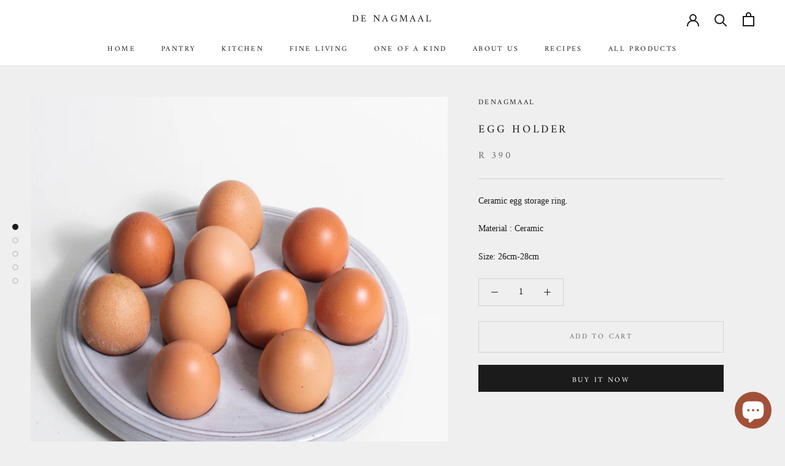

--- FILE ---
content_type: text/javascript; charset=utf-8
request_url: https://denagmaal.com/products/egg-holder.js?currency=ZAR&country=ZA
body_size: 270
content:
{"id":4865653964823,"title":"EGG HOLDER","handle":"egg-holder","description":"\u003cp\u003e\u003cspan data-sheets-value='{\"1\":2,\"2\":\"ceramic egg storage ring\"}' data-sheets-userformat='{\"2\":29117,\"3\":{\"1\":0},\"5\":{\"1\":[{\"1\":2,\"2\":0,\"5\":{\"1\":2,\"2\":0}},{\"1\":0,\"2\":0,\"3\":3},{\"1\":1,\"2\":0,\"4\":1}]},\"6\":{\"1\":[{\"1\":2,\"2\":0,\"5\":{\"1\":2,\"2\":0}},{\"1\":0,\"2\":0,\"3\":3},{\"1\":1,\"2\":0,\"4\":1}]},\"7\":{\"1\":[{\"1\":2,\"2\":0,\"5\":{\"1\":2,\"2\":0}},{\"1\":0,\"2\":0,\"3\":3},{\"1\":1,\"2\":0,\"4\":1}]},\"8\":{\"1\":[{\"1\":2,\"2\":0,\"5\":{\"1\":2,\"2\":0}},{\"1\":0,\"2\":0,\"3\":3},{\"1\":1,\"2\":0,\"4\":1}]},\"10\":2,\"11\":4,\"15\":\"Calibri\",\"16\":14,\"17\":1}'\u003eCeramic egg storage ring.\u003c\/span\u003e\u003c\/p\u003e\n\u003cp\u003e\u003cspan data-sheets-value='{\"1\":2,\"2\":\"ceramic egg storage ring\"}' data-sheets-userformat='{\"2\":29117,\"3\":{\"1\":0},\"5\":{\"1\":[{\"1\":2,\"2\":0,\"5\":{\"1\":2,\"2\":0}},{\"1\":0,\"2\":0,\"3\":3},{\"1\":1,\"2\":0,\"4\":1}]},\"6\":{\"1\":[{\"1\":2,\"2\":0,\"5\":{\"1\":2,\"2\":0}},{\"1\":0,\"2\":0,\"3\":3},{\"1\":1,\"2\":0,\"4\":1}]},\"7\":{\"1\":[{\"1\":2,\"2\":0,\"5\":{\"1\":2,\"2\":0}},{\"1\":0,\"2\":0,\"3\":3},{\"1\":1,\"2\":0,\"4\":1}]},\"8\":{\"1\":[{\"1\":2,\"2\":0,\"5\":{\"1\":2,\"2\":0}},{\"1\":0,\"2\":0,\"3\":3},{\"1\":1,\"2\":0,\"4\":1}]},\"10\":2,\"11\":4,\"15\":\"Calibri\",\"16\":14,\"17\":1}'\u003eMaterial : Ceramic \u003c\/span\u003e\u003c\/p\u003e\n\u003cp\u003e\u003cspan data-sheets-value='{\"1\":2,\"2\":\"ceramic egg storage ring\"}' data-sheets-userformat='{\"2\":29117,\"3\":{\"1\":0},\"5\":{\"1\":[{\"1\":2,\"2\":0,\"5\":{\"1\":2,\"2\":0}},{\"1\":0,\"2\":0,\"3\":3},{\"1\":1,\"2\":0,\"4\":1}]},\"6\":{\"1\":[{\"1\":2,\"2\":0,\"5\":{\"1\":2,\"2\":0}},{\"1\":0,\"2\":0,\"3\":3},{\"1\":1,\"2\":0,\"4\":1}]},\"7\":{\"1\":[{\"1\":2,\"2\":0,\"5\":{\"1\":2,\"2\":0}},{\"1\":0,\"2\":0,\"3\":3},{\"1\":1,\"2\":0,\"4\":1}]},\"8\":{\"1\":[{\"1\":2,\"2\":0,\"5\":{\"1\":2,\"2\":0}},{\"1\":0,\"2\":0,\"3\":3},{\"1\":1,\"2\":0,\"4\":1}]},\"10\":2,\"11\":4,\"15\":\"Calibri\",\"16\":14,\"17\":1}'\u003eSize: 26cm-28cm\u003c\/span\u003e\u003c\/p\u003e","published_at":"2021-02-21T21:08:37+02:00","created_at":"2021-02-17T13:59:22+02:00","vendor":"DENAGMAAL","type":"KITCHEN","tags":["utensils"],"price":39000,"price_min":39000,"price_max":39000,"available":true,"price_varies":false,"compare_at_price":null,"compare_at_price_min":0,"compare_at_price_max":0,"compare_at_price_varies":false,"variants":[{"id":33047707910167,"title":"Default Title","option1":"Default Title","option2":null,"option3":null,"sku":"DN-W32","requires_shipping":true,"taxable":false,"featured_image":null,"available":true,"name":"EGG HOLDER","public_title":null,"options":["Default Title"],"price":39000,"weight":650,"compare_at_price":null,"inventory_management":"shopify","barcode":"","requires_selling_plan":false,"selling_plan_allocations":[]}],"images":["\/\/cdn.shopify.com\/s\/files\/1\/0276\/5438\/9783\/products\/DN-W32eggholderdenagmaal-4.jpg?v=1614357622","\/\/cdn.shopify.com\/s\/files\/1\/0276\/5438\/9783\/products\/denagmaalbonespoon-9274.jpg?v=1626430735","\/\/cdn.shopify.com\/s\/files\/1\/0276\/5438\/9783\/products\/DN-W32eggholderdenagmaal-3.jpg?v=1626430735","\/\/cdn.shopify.com\/s\/files\/1\/0276\/5438\/9783\/products\/DN-W32eggholderdenagmaal.jpg?v=1626430735","\/\/cdn.shopify.com\/s\/files\/1\/0276\/5438\/9783\/products\/DN-W32eggholderdenagmaal-2.jpg?v=1626430735"],"featured_image":"\/\/cdn.shopify.com\/s\/files\/1\/0276\/5438\/9783\/products\/DN-W32eggholderdenagmaal-4.jpg?v=1614357622","options":[{"name":"Title","position":1,"values":["Default Title"]}],"url":"\/products\/egg-holder","media":[{"alt":null,"id":8947601768471,"position":1,"preview_image":{"aspect_ratio":1.0,"height":3099,"width":3099,"src":"https:\/\/cdn.shopify.com\/s\/files\/1\/0276\/5438\/9783\/products\/DN-W32eggholderdenagmaal-4.jpg?v=1614357622"},"aspect_ratio":1.0,"height":3099,"media_type":"image","src":"https:\/\/cdn.shopify.com\/s\/files\/1\/0276\/5438\/9783\/products\/DN-W32eggholderdenagmaal-4.jpg?v=1614357622","width":3099},{"alt":null,"id":20426031202327,"position":2,"preview_image":{"aspect_ratio":1.0,"height":3778,"width":3778,"src":"https:\/\/cdn.shopify.com\/s\/files\/1\/0276\/5438\/9783\/products\/denagmaalbonespoon-9274.jpg?v=1626430735"},"aspect_ratio":1.0,"height":3778,"media_type":"image","src":"https:\/\/cdn.shopify.com\/s\/files\/1\/0276\/5438\/9783\/products\/denagmaalbonespoon-9274.jpg?v=1626430735","width":3778},{"alt":null,"id":8947601735703,"position":3,"preview_image":{"aspect_ratio":1.0,"height":2820,"width":2820,"src":"https:\/\/cdn.shopify.com\/s\/files\/1\/0276\/5438\/9783\/products\/DN-W32eggholderdenagmaal-3.jpg?v=1626430735"},"aspect_ratio":1.0,"height":2820,"media_type":"image","src":"https:\/\/cdn.shopify.com\/s\/files\/1\/0276\/5438\/9783\/products\/DN-W32eggholderdenagmaal-3.jpg?v=1626430735","width":2820},{"alt":null,"id":8947580698647,"position":4,"preview_image":{"aspect_ratio":1.0,"height":3642,"width":3642,"src":"https:\/\/cdn.shopify.com\/s\/files\/1\/0276\/5438\/9783\/products\/DN-W32eggholderdenagmaal.jpg?v=1626430735"},"aspect_ratio":1.0,"height":3642,"media_type":"image","src":"https:\/\/cdn.shopify.com\/s\/files\/1\/0276\/5438\/9783\/products\/DN-W32eggholderdenagmaal.jpg?v=1626430735","width":3642},{"alt":null,"id":8947580731415,"position":5,"preview_image":{"aspect_ratio":1.0,"height":3099,"width":3099,"src":"https:\/\/cdn.shopify.com\/s\/files\/1\/0276\/5438\/9783\/products\/DN-W32eggholderdenagmaal-2.jpg?v=1626430735"},"aspect_ratio":1.0,"height":3099,"media_type":"image","src":"https:\/\/cdn.shopify.com\/s\/files\/1\/0276\/5438\/9783\/products\/DN-W32eggholderdenagmaal-2.jpg?v=1626430735","width":3099}],"requires_selling_plan":false,"selling_plan_groups":[]}

--- FILE ---
content_type: text/javascript
request_url: https://denagmaal.com/cdn/shop/t/10/assets/custom.js?v=183944157590872491501602013352
body_size: -686
content:
//# sourceMappingURL=/cdn/shop/t/10/assets/custom.js.map?v=183944157590872491501602013352


--- FILE ---
content_type: application/x-javascript; charset=utf-8
request_url: https://bundler.nice-team.net/app/shop/status/hemelhuijs.myshopify.com.js?1769290662
body_size: -351
content:
var bundler_settings_updated='1646175107';

--- FILE ---
content_type: text/javascript; charset=utf-8
request_url: https://denagmaal.com/products/egg-holder.js?currency=ZAR&country=ZA
body_size: -95
content:
{"id":4865653964823,"title":"EGG HOLDER","handle":"egg-holder","description":"\u003cp\u003e\u003cspan data-sheets-value='{\"1\":2,\"2\":\"ceramic egg storage ring\"}' data-sheets-userformat='{\"2\":29117,\"3\":{\"1\":0},\"5\":{\"1\":[{\"1\":2,\"2\":0,\"5\":{\"1\":2,\"2\":0}},{\"1\":0,\"2\":0,\"3\":3},{\"1\":1,\"2\":0,\"4\":1}]},\"6\":{\"1\":[{\"1\":2,\"2\":0,\"5\":{\"1\":2,\"2\":0}},{\"1\":0,\"2\":0,\"3\":3},{\"1\":1,\"2\":0,\"4\":1}]},\"7\":{\"1\":[{\"1\":2,\"2\":0,\"5\":{\"1\":2,\"2\":0}},{\"1\":0,\"2\":0,\"3\":3},{\"1\":1,\"2\":0,\"4\":1}]},\"8\":{\"1\":[{\"1\":2,\"2\":0,\"5\":{\"1\":2,\"2\":0}},{\"1\":0,\"2\":0,\"3\":3},{\"1\":1,\"2\":0,\"4\":1}]},\"10\":2,\"11\":4,\"15\":\"Calibri\",\"16\":14,\"17\":1}'\u003eCeramic egg storage ring.\u003c\/span\u003e\u003c\/p\u003e\n\u003cp\u003e\u003cspan data-sheets-value='{\"1\":2,\"2\":\"ceramic egg storage ring\"}' data-sheets-userformat='{\"2\":29117,\"3\":{\"1\":0},\"5\":{\"1\":[{\"1\":2,\"2\":0,\"5\":{\"1\":2,\"2\":0}},{\"1\":0,\"2\":0,\"3\":3},{\"1\":1,\"2\":0,\"4\":1}]},\"6\":{\"1\":[{\"1\":2,\"2\":0,\"5\":{\"1\":2,\"2\":0}},{\"1\":0,\"2\":0,\"3\":3},{\"1\":1,\"2\":0,\"4\":1}]},\"7\":{\"1\":[{\"1\":2,\"2\":0,\"5\":{\"1\":2,\"2\":0}},{\"1\":0,\"2\":0,\"3\":3},{\"1\":1,\"2\":0,\"4\":1}]},\"8\":{\"1\":[{\"1\":2,\"2\":0,\"5\":{\"1\":2,\"2\":0}},{\"1\":0,\"2\":0,\"3\":3},{\"1\":1,\"2\":0,\"4\":1}]},\"10\":2,\"11\":4,\"15\":\"Calibri\",\"16\":14,\"17\":1}'\u003eMaterial : Ceramic \u003c\/span\u003e\u003c\/p\u003e\n\u003cp\u003e\u003cspan data-sheets-value='{\"1\":2,\"2\":\"ceramic egg storage ring\"}' data-sheets-userformat='{\"2\":29117,\"3\":{\"1\":0},\"5\":{\"1\":[{\"1\":2,\"2\":0,\"5\":{\"1\":2,\"2\":0}},{\"1\":0,\"2\":0,\"3\":3},{\"1\":1,\"2\":0,\"4\":1}]},\"6\":{\"1\":[{\"1\":2,\"2\":0,\"5\":{\"1\":2,\"2\":0}},{\"1\":0,\"2\":0,\"3\":3},{\"1\":1,\"2\":0,\"4\":1}]},\"7\":{\"1\":[{\"1\":2,\"2\":0,\"5\":{\"1\":2,\"2\":0}},{\"1\":0,\"2\":0,\"3\":3},{\"1\":1,\"2\":0,\"4\":1}]},\"8\":{\"1\":[{\"1\":2,\"2\":0,\"5\":{\"1\":2,\"2\":0}},{\"1\":0,\"2\":0,\"3\":3},{\"1\":1,\"2\":0,\"4\":1}]},\"10\":2,\"11\":4,\"15\":\"Calibri\",\"16\":14,\"17\":1}'\u003eSize: 26cm-28cm\u003c\/span\u003e\u003c\/p\u003e","published_at":"2021-02-21T21:08:37+02:00","created_at":"2021-02-17T13:59:22+02:00","vendor":"DENAGMAAL","type":"KITCHEN","tags":["utensils"],"price":39000,"price_min":39000,"price_max":39000,"available":true,"price_varies":false,"compare_at_price":null,"compare_at_price_min":0,"compare_at_price_max":0,"compare_at_price_varies":false,"variants":[{"id":33047707910167,"title":"Default Title","option1":"Default Title","option2":null,"option3":null,"sku":"DN-W32","requires_shipping":true,"taxable":false,"featured_image":null,"available":true,"name":"EGG HOLDER","public_title":null,"options":["Default Title"],"price":39000,"weight":650,"compare_at_price":null,"inventory_management":"shopify","barcode":"","requires_selling_plan":false,"selling_plan_allocations":[]}],"images":["\/\/cdn.shopify.com\/s\/files\/1\/0276\/5438\/9783\/products\/DN-W32eggholderdenagmaal-4.jpg?v=1614357622","\/\/cdn.shopify.com\/s\/files\/1\/0276\/5438\/9783\/products\/denagmaalbonespoon-9274.jpg?v=1626430735","\/\/cdn.shopify.com\/s\/files\/1\/0276\/5438\/9783\/products\/DN-W32eggholderdenagmaal-3.jpg?v=1626430735","\/\/cdn.shopify.com\/s\/files\/1\/0276\/5438\/9783\/products\/DN-W32eggholderdenagmaal.jpg?v=1626430735","\/\/cdn.shopify.com\/s\/files\/1\/0276\/5438\/9783\/products\/DN-W32eggholderdenagmaal-2.jpg?v=1626430735"],"featured_image":"\/\/cdn.shopify.com\/s\/files\/1\/0276\/5438\/9783\/products\/DN-W32eggholderdenagmaal-4.jpg?v=1614357622","options":[{"name":"Title","position":1,"values":["Default Title"]}],"url":"\/products\/egg-holder","media":[{"alt":null,"id":8947601768471,"position":1,"preview_image":{"aspect_ratio":1.0,"height":3099,"width":3099,"src":"https:\/\/cdn.shopify.com\/s\/files\/1\/0276\/5438\/9783\/products\/DN-W32eggholderdenagmaal-4.jpg?v=1614357622"},"aspect_ratio":1.0,"height":3099,"media_type":"image","src":"https:\/\/cdn.shopify.com\/s\/files\/1\/0276\/5438\/9783\/products\/DN-W32eggholderdenagmaal-4.jpg?v=1614357622","width":3099},{"alt":null,"id":20426031202327,"position":2,"preview_image":{"aspect_ratio":1.0,"height":3778,"width":3778,"src":"https:\/\/cdn.shopify.com\/s\/files\/1\/0276\/5438\/9783\/products\/denagmaalbonespoon-9274.jpg?v=1626430735"},"aspect_ratio":1.0,"height":3778,"media_type":"image","src":"https:\/\/cdn.shopify.com\/s\/files\/1\/0276\/5438\/9783\/products\/denagmaalbonespoon-9274.jpg?v=1626430735","width":3778},{"alt":null,"id":8947601735703,"position":3,"preview_image":{"aspect_ratio":1.0,"height":2820,"width":2820,"src":"https:\/\/cdn.shopify.com\/s\/files\/1\/0276\/5438\/9783\/products\/DN-W32eggholderdenagmaal-3.jpg?v=1626430735"},"aspect_ratio":1.0,"height":2820,"media_type":"image","src":"https:\/\/cdn.shopify.com\/s\/files\/1\/0276\/5438\/9783\/products\/DN-W32eggholderdenagmaal-3.jpg?v=1626430735","width":2820},{"alt":null,"id":8947580698647,"position":4,"preview_image":{"aspect_ratio":1.0,"height":3642,"width":3642,"src":"https:\/\/cdn.shopify.com\/s\/files\/1\/0276\/5438\/9783\/products\/DN-W32eggholderdenagmaal.jpg?v=1626430735"},"aspect_ratio":1.0,"height":3642,"media_type":"image","src":"https:\/\/cdn.shopify.com\/s\/files\/1\/0276\/5438\/9783\/products\/DN-W32eggholderdenagmaal.jpg?v=1626430735","width":3642},{"alt":null,"id":8947580731415,"position":5,"preview_image":{"aspect_ratio":1.0,"height":3099,"width":3099,"src":"https:\/\/cdn.shopify.com\/s\/files\/1\/0276\/5438\/9783\/products\/DN-W32eggholderdenagmaal-2.jpg?v=1626430735"},"aspect_ratio":1.0,"height":3099,"media_type":"image","src":"https:\/\/cdn.shopify.com\/s\/files\/1\/0276\/5438\/9783\/products\/DN-W32eggholderdenagmaal-2.jpg?v=1626430735","width":3099}],"requires_selling_plan":false,"selling_plan_groups":[]}